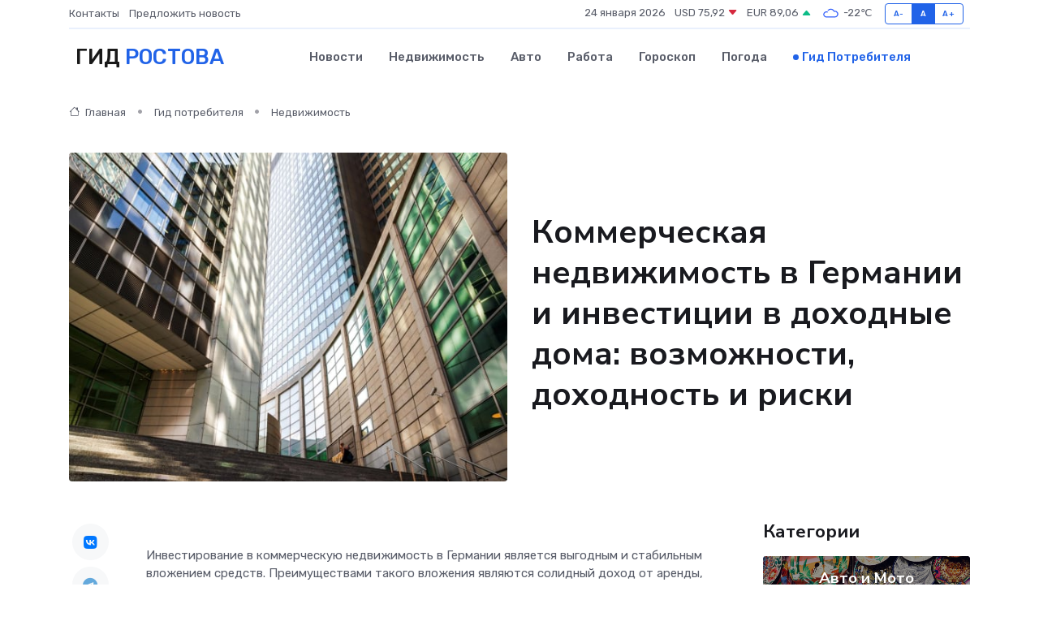

--- FILE ---
content_type: text/html; charset=UTF-8
request_url: https://rostov-gid.ru/poleznoe/kommercheskaja-nedvizhimost-v-germanii.htm
body_size: 11717
content:
<!DOCTYPE html>
<html lang="ru">
<head>
	<meta charset="utf-8">
	<meta name="csrf-token" content="5nDy2RfrSA1sKtG5qZvbhPvMIzyBi2HtWTqVYExE">
    <meta http-equiv="X-UA-Compatible" content="IE=edge">
    <meta name="viewport" content="width=device-width, initial-scale=1">
    <title>Коммерческая недвижимость в Германии и инвестиции в доходные дома: возможности, доходность и риски</title>
    <meta name="description" property="description" content="Гид потребителя в Ростове. Коммерческая недвижимость в Германии и инвестиции в доходные дома: возможности, доходность и риски">
    
    <meta property="fb:pages" content="105958871990207" />
    <link rel="shortcut icon" type="image/x-icon" href="https://rostov-gid.ru/favicon.svg">
    <link rel="canonical" href="https://rostov-gid.ru/poleznoe/kommercheskaja-nedvizhimost-v-germanii.htm">
    <link rel="preconnect" href="https://fonts.gstatic.com">
    <link rel="dns-prefetch" href="https://fonts.googleapis.com">
    <link rel="dns-prefetch" href="https://pagead2.googlesyndication.com">
    <link rel="dns-prefetch" href="https://res.cloudinary.com">
    <link href="https://fonts.googleapis.com/css2?family=Nunito+Sans:wght@400;700&family=Rubik:wght@400;500;700&display=swap" rel="stylesheet">
    <link rel="stylesheet" type="text/css" href="https://rostov-gid.ru/assets/font-awesome/css/all.min.css">
    <link rel="stylesheet" type="text/css" href="https://rostov-gid.ru/assets/bootstrap-icons/bootstrap-icons.css">
    <link rel="stylesheet" type="text/css" href="https://rostov-gid.ru/assets/tiny-slider/tiny-slider.css">
    <link rel="stylesheet" type="text/css" href="https://rostov-gid.ru/assets/glightbox/css/glightbox.min.css">
    <link rel="stylesheet" type="text/css" href="https://rostov-gid.ru/assets/plyr/plyr.css">
    <link id="style-switch" rel="stylesheet" type="text/css" href="https://rostov-gid.ru/assets/css/style.css">
    <link rel="stylesheet" type="text/css" href="https://rostov-gid.ru/assets/css/style2.css">

    <meta name="twitter:card" content="summary">
    <meta name="twitter:site" content="@mysite">
    <meta name="twitter:title" content="Коммерческая недвижимость в Германии и инвестиции в доходные дома: возможности, доходность и риски">
    <meta name="twitter:description" content="Гид потребителя в Ростове. Коммерческая недвижимость в Германии и инвестиции в доходные дома: возможности, доходность и риски">
    <meta name="twitter:creator" content="@mysite">
    <meta name="twitter:image:src" content="https://rostov-gid.ru/images/logo.gif">
    <meta name="twitter:domain" content="rostov-gid.ru">
    <meta name="twitter:card" content="summary_large_image" /><meta name="twitter:image" content="https://rostov-gid.ru/images/logo.gif">

    <meta property="og:url" content="http://rostov-gid.ru/poleznoe/kommercheskaja-nedvizhimost-v-germanii.htm">
    <meta property="og:title" content="Коммерческая недвижимость в Германии и инвестиции в доходные дома: возможности, доходность и риски">
    <meta property="og:description" content="Гид потребителя в Ростове. Коммерческая недвижимость в Германии и инвестиции в доходные дома: возможности, доходность и риски">
    <meta property="og:type" content="website">
    <meta property="og:image" content="https://rostov-gid.ru/images/logo.gif">
    <meta property="og:locale" content="ru_RU">
    <meta property="og:site_name" content="Гид Ростова">
    

    <link rel="image_src" href="https://rostov-gid.ru/images/logo.gif" />

    <link rel="alternate" type="application/rss+xml" href="https://rostov-gid.ru/feed" title="Ростов: гид, новости, афиша">
        <script async src="https://pagead2.googlesyndication.com/pagead/js/adsbygoogle.js"></script>
    <script>
        (adsbygoogle = window.adsbygoogle || []).push({
            google_ad_client: "ca-pub-0899253526956684",
            enable_page_level_ads: true
        });
    </script>
        
    
    
    
    <script>if (window.top !== window.self) window.top.location.replace(window.self.location.href);</script>
    <script>if(self != top) { top.location=document.location;}</script>

<!-- Google tag (gtag.js) -->
<script async src="https://www.googletagmanager.com/gtag/js?id=G-71VQP5FD0J"></script>
<script>
  window.dataLayer = window.dataLayer || [];
  function gtag(){dataLayer.push(arguments);}
  gtag('js', new Date());

  gtag('config', 'G-71VQP5FD0J');
</script>
</head>
<body>
<script type="text/javascript" > (function(m,e,t,r,i,k,a){m[i]=m[i]||function(){(m[i].a=m[i].a||[]).push(arguments)}; m[i].l=1*new Date();k=e.createElement(t),a=e.getElementsByTagName(t)[0],k.async=1,k.src=r,a.parentNode.insertBefore(k,a)}) (window, document, "script", "https://mc.yandex.ru/metrika/tag.js", "ym"); ym(54007948, "init", {}); ym(86840228, "init", { clickmap:true, trackLinks:true, accurateTrackBounce:true, webvisor:true });</script> <noscript><div><img src="https://mc.yandex.ru/watch/54007948" style="position:absolute; left:-9999px;" alt="" /><img src="https://mc.yandex.ru/watch/86840228" style="position:absolute; left:-9999px;" alt="" /></div></noscript>
<script type="text/javascript">
    new Image().src = "//counter.yadro.ru/hit?r"+escape(document.referrer)+((typeof(screen)=="undefined")?"":";s"+screen.width+"*"+screen.height+"*"+(screen.colorDepth?screen.colorDepth:screen.pixelDepth))+";u"+escape(document.URL)+";h"+escape(document.title.substring(0,150))+";"+Math.random();
</script>
<!-- Rating@Mail.ru counter -->
<script type="text/javascript">
var _tmr = window._tmr || (window._tmr = []);
_tmr.push({id: "3138453", type: "pageView", start: (new Date()).getTime()});
(function (d, w, id) {
  if (d.getElementById(id)) return;
  var ts = d.createElement("script"); ts.type = "text/javascript"; ts.async = true; ts.id = id;
  ts.src = "https://top-fwz1.mail.ru/js/code.js";
  var f = function () {var s = d.getElementsByTagName("script")[0]; s.parentNode.insertBefore(ts, s);};
  if (w.opera == "[object Opera]") { d.addEventListener("DOMContentLoaded", f, false); } else { f(); }
})(document, window, "topmailru-code");
</script><noscript><div>
<img src="https://top-fwz1.mail.ru/counter?id=3138453;js=na" style="border:0;position:absolute;left:-9999px;" alt="Top.Mail.Ru" />
</div></noscript>
<!-- //Rating@Mail.ru counter -->

<header class="navbar-light navbar-sticky header-static">
    <div class="navbar-top d-none d-lg-block small">
        <div class="container">
            <div class="d-md-flex justify-content-between align-items-center my-1">
                <!-- Top bar left -->
                <ul class="nav">
                    <li class="nav-item">
                        <a class="nav-link ps-0" href="https://rostov-gid.ru/contacts">Контакты</a>
                    </li>
                    <li class="nav-item">
                        <a class="nav-link ps-0" href="https://rostov-gid.ru/sendnews">Предложить новость</a>
                    </li>
                    
                </ul>
                <!-- Top bar right -->
                <div class="d-flex align-items-center">
                    
                    <ul class="list-inline mb-0 text-center text-sm-end me-3">
						<li class="list-inline-item">
							<span>24 января 2026</span>
						</li>
                        <li class="list-inline-item">
                            <a class="nav-link px-0" href="https://rostov-gid.ru/currency">
                                <span>USD 75,92 <i class="bi bi-caret-down-fill text-danger"></i></span>
                            </a>
						</li>
                        <li class="list-inline-item">
                            <a class="nav-link px-0" href="https://rostov-gid.ru/currency">
                                <span>EUR 89,06 <i class="bi bi-caret-up-fill text-success"></i></span>
                            </a>
						</li>
						<li class="list-inline-item">
                            <a class="nav-link px-0" href="https://rostov-gid.ru/pogoda">
                                <svg xmlns="http://www.w3.org/2000/svg" width="25" height="25" viewBox="0 0 30 30"><path fill="#315EFB" fill-rule="evenodd" d="M25.036 13.066a4.948 4.948 0 0 1 0 5.868A4.99 4.99 0 0 1 20.99 21H8.507a4.49 4.49 0 0 1-3.64-1.86 4.458 4.458 0 0 1 0-5.281A4.491 4.491 0 0 1 8.506 12c.686 0 1.37.159 1.996.473a.5.5 0 0 1 .16.766l-.33.399a.502.502 0 0 1-.598.132 2.976 2.976 0 0 0-3.346.608 3.007 3.007 0 0 0 .334 4.532c.527.396 1.177.59 1.836.59H20.94a3.54 3.54 0 0 0 2.163-.711 3.497 3.497 0 0 0 1.358-3.206 3.45 3.45 0 0 0-.706-1.727A3.486 3.486 0 0 0 20.99 12.5c-.07 0-.138.016-.208.02-.328.02-.645.085-.947.192a.496.496 0 0 1-.63-.287 4.637 4.637 0 0 0-.445-.874 4.495 4.495 0 0 0-.584-.733A4.461 4.461 0 0 0 14.998 9.5a4.46 4.46 0 0 0-3.177 1.318 2.326 2.326 0 0 0-.135.147.5.5 0 0 1-.592.131 5.78 5.78 0 0 0-.453-.19.5.5 0 0 1-.21-.79A5.97 5.97 0 0 1 14.998 8a5.97 5.97 0 0 1 4.237 1.757c.398.399.704.85.966 1.319.262-.042.525-.076.79-.076a4.99 4.99 0 0 1 4.045 2.066zM0 0v30V0zm30 0v30V0z"></path></svg>
                                <span>-22&#8451;</span>
                            </a>
						</li>
					</ul>

                    <!-- Font size accessibility START -->
                    <div class="btn-group me-2" role="group" aria-label="font size changer">
                        <input type="radio" class="btn-check" name="fntradio" id="font-sm">
                        <label class="btn btn-xs btn-outline-primary mb-0" for="font-sm">A-</label>

                        <input type="radio" class="btn-check" name="fntradio" id="font-default" checked>
                        <label class="btn btn-xs btn-outline-primary mb-0" for="font-default">A</label>

                        <input type="radio" class="btn-check" name="fntradio" id="font-lg">
                        <label class="btn btn-xs btn-outline-primary mb-0" for="font-lg">A+</label>
                    </div>

                    
                </div>
            </div>
            <!-- Divider -->
            <div class="border-bottom border-2 border-primary opacity-1"></div>
        </div>
    </div>

    <!-- Logo Nav START -->
    <nav class="navbar navbar-expand-lg">
        <div class="container">
            <!-- Logo START -->
            <a class="navbar-brand" href="https://rostov-gid.ru" style="text-align: end;">
                
                			<span class="ms-2 fs-3 text-uppercase fw-normal">Гид <span style="color: #2163e8;">Ростова</span></span>
                            </a>
            <!-- Logo END -->

            <!-- Responsive navbar toggler -->
            <button class="navbar-toggler ms-auto" type="button" data-bs-toggle="collapse"
                data-bs-target="#navbarCollapse" aria-controls="navbarCollapse" aria-expanded="false"
                aria-label="Toggle navigation">
                <span class="text-body h6 d-none d-sm-inline-block">Menu</span>
                <span class="navbar-toggler-icon"></span>
            </button>

            <!-- Main navbar START -->
            <div class="collapse navbar-collapse" id="navbarCollapse">
                <ul class="navbar-nav navbar-nav-scroll mx-auto">
                                        <li class="nav-item"> <a class="nav-link" href="https://rostov-gid.ru/news">Новости</a></li>
                                        <li class="nav-item"> <a class="nav-link" href="https://rostov-gid.ru/realty">Недвижимость</a></li>
                                        <li class="nav-item"> <a class="nav-link" href="https://rostov-gid.ru/auto">Авто</a></li>
                                        <li class="nav-item"> <a class="nav-link" href="https://rostov-gid.ru/job">Работа</a></li>
                                        <li class="nav-item"> <a class="nav-link" href="https://rostov-gid.ru/horoscope">Гороскоп</a></li>
                                        <li class="nav-item"> <a class="nav-link" href="https://rostov-gid.ru/pogoda">Погода</a></li>
                                        <li class="nav-item"> <a class="nav-link active" href="https://rostov-gid.ru/poleznoe">Гид потребителя</a></li>
                                    </ul>
            </div>
            <!-- Main navbar END -->

            
        </div>
    </nav>
    <!-- Logo Nav END -->
</header>
    <main>
        <!-- =======================
                Main content START -->
        <section class="pt-3 pb-lg-5">
            <div class="container" data-sticky-container>
                <div class="row">
                    <!-- Main Post START -->
                    <div class="col-lg-9">
                        <!-- Categorie Detail START -->
                        <div class="mb-4">
                            <nav aria-label="breadcrumb" itemscope itemtype="http://schema.org/BreadcrumbList">
                                <ol class="breadcrumb breadcrumb-dots">
                                    <li class="breadcrumb-item" itemprop="itemListElement" itemscope itemtype="http://schema.org/ListItem"><a href="https://rostov-gid.ru" title="Главная" itemprop="item"><i class="bi bi-house me-1"></i>
                                        <span itemprop="name">Главная</span></a><meta itemprop="position" content="1" />
                                    </li>
                                    <li class="breadcrumb-item" itemprop="itemListElement" itemscope itemtype="http://schema.org/ListItem"><a href="https://rostov-gid.ru/poleznoe" title="Гид потребителя" itemprop="item"> <span itemprop="name">Гид потребителя</span></a><meta itemprop="position" content="2" />
                                    </li>
                                    <li class="breadcrumb-item" itemprop="itemListElement" itemscope itemtype="http://schema.org/ListItem"><a
                                            href="https://rostov-gid.ru/poleznoe/categories/nedvizhimost.htm" title="Недвижимость" itemprop="item"><span itemprop="name">Недвижимость</span></a><meta itemprop="position" content="3" />
                                    </li>
                                </ol>
                            </nav>
                        </div>
                    </div>
                </div>
                <div class="row align-items-center">
                    <!-- Image -->
                    <div class="col-md-6 position-relative">
                                                <img class="rounded" src="https://res.cloudinary.com/cherepovetssu/image/upload/c_fill,w_600,h_450,q_auto/yu1joyrf7bvcjaeaqizz" alt="Коммерческая недвижимость в Германии и инвестиции в доходные дома: возможности, доходность и риски">
                                            </div>
                    <!-- Content -->
                    <div class="col-md-6 mt-4 mt-md-0">
                        
                        <h1 class="display-6">Коммерческая недвижимость в Германии и инвестиции в доходные дома: возможности, доходность и риски</h1>
                    </div>
                </div>
            </div>
        </section>
        <!-- =======================
        Main START -->
        <section class="pt-0">
            <div class="container position-relative" data-sticky-container>
                <div class="row">
                    <!-- Left sidebar START -->
                    <div class="col-md-1">
                        <div class="text-start text-lg-center mb-5" data-sticky data-margin-top="80" data-sticky-for="767">
                            <style>
                                .fa-vk::before {
                                    color: #07f;
                                }
                                .fa-telegram::before {
                                    color: #64a9dc;
                                }
                                .fa-facebook-square::before {
                                    color: #3b5998;
                                }
                                .fa-odnoklassniki-square::before {
                                    color: #eb722e;
                                }
                                .fa-twitter-square::before {
                                    color: #00aced;
                                }
                                .fa-whatsapp::before {
                                    color: #65bc54;
                                }
                                .fa-viber::before {
                                    color: #7b519d;
                                }
                                .fa-moimir svg {
                                    background-color: #168de2;
                                    height: 18px;
                                    width: 18px;
                                    background-size: 18px 18px;
                                    border-radius: 4px;
                                    margin-bottom: 2px;
                                }
                            </style>
                            <ul class="nav text-white-force">
                                <li class="nav-item">
                                    <a class="nav-link icon-md rounded-circle m-1 p-0 fs-5 bg-light" href="https://vk.com/share.php?url=https://rostov-gid.ru/poleznoe/kommercheskaja-nedvizhimost-v-germanii.htm&title=Коммерческая недвижимость в Германии и инвестиции в доходные дома: возможности, доходность и риски&utm_source=share" rel="nofollow" target="_blank">
                                        <i class="fab fa-vk align-middle text-body"></i>
                                    </a>
                                </li>
                                <li class="nav-item">
                                    <a class="nav-link icon-md rounded-circle m-1 p-0 fs-5 bg-light" href="https://t.me/share/url?url=https://rostov-gid.ru/poleznoe/kommercheskaja-nedvizhimost-v-germanii.htm&text=Коммерческая недвижимость в Германии и инвестиции в доходные дома: возможности, доходность и риски&utm_source=share" rel="nofollow" target="_blank">
                                        <i class="fab fa-telegram align-middle text-body"></i>
                                    </a>
                                </li>
                                <li class="nav-item">
                                    <a class="nav-link icon-md rounded-circle m-1 p-0 fs-5 bg-light" href="https://connect.ok.ru/offer?url=https://rostov-gid.ru/poleznoe/kommercheskaja-nedvizhimost-v-germanii.htm&title=Коммерческая недвижимость в Германии и инвестиции в доходные дома: возможности, доходность и риски&utm_source=share" rel="nofollow" target="_blank">
                                        <i class="fab fa-odnoklassniki-square align-middle text-body"></i>
                                    </a>
                                </li>
                                <li class="nav-item">
                                    <a class="nav-link icon-md rounded-circle m-1 p-0 fs-5 bg-light" href="https://www.facebook.com/sharer.php?src=sp&u=https://rostov-gid.ru/poleznoe/kommercheskaja-nedvizhimost-v-germanii.htm&title=Коммерческая недвижимость в Германии и инвестиции в доходные дома: возможности, доходность и риски&utm_source=share" rel="nofollow" target="_blank">
                                        <i class="fab fa-facebook-square align-middle text-body"></i>
                                    </a>
                                </li>
                                <li class="nav-item">
                                    <a class="nav-link icon-md rounded-circle m-1 p-0 fs-5 bg-light" href="https://twitter.com/intent/tweet?text=Коммерческая недвижимость в Германии и инвестиции в доходные дома: возможности, доходность и риски&url=https://rostov-gid.ru/poleznoe/kommercheskaja-nedvizhimost-v-germanii.htm&utm_source=share" rel="nofollow" target="_blank">
                                        <i class="fab fa-twitter-square align-middle text-body"></i>
                                    </a>
                                </li>
                                <li class="nav-item">
                                    <a class="nav-link icon-md rounded-circle m-1 p-0 fs-5 bg-light" href="https://api.whatsapp.com/send?text=Коммерческая недвижимость в Германии и инвестиции в доходные дома: возможности, доходность и риски https://rostov-gid.ru/poleznoe/kommercheskaja-nedvizhimost-v-germanii.htm&utm_source=share" rel="nofollow" target="_blank">
                                        <i class="fab fa-whatsapp align-middle text-body"></i>
                                    </a>
                                </li>
                                <li class="nav-item">
                                    <a class="nav-link icon-md rounded-circle m-1 p-0 fs-5 bg-light" href="viber://forward?text=Коммерческая недвижимость в Германии и инвестиции в доходные дома: возможности, доходность и риски https://rostov-gid.ru/poleznoe/kommercheskaja-nedvizhimost-v-germanii.htm&utm_source=share" rel="nofollow" target="_blank">
                                        <i class="fab fa-viber align-middle text-body"></i>
                                    </a>
                                </li>
                                <li class="nav-item">
                                    <a class="nav-link icon-md rounded-circle m-1 p-0 fs-5 bg-light" href="https://connect.mail.ru/share?url=https://rostov-gid.ru/poleznoe/kommercheskaja-nedvizhimost-v-germanii.htm&title=Коммерческая недвижимость в Германии и инвестиции в доходные дома: возможности, доходность и риски&utm_source=share" rel="nofollow" target="_blank">
                                        <i class="fab fa-moimir align-middle text-body"><svg viewBox='0 0 24 24' xmlns='http://www.w3.org/2000/svg'><path d='M8.889 9.667a1.333 1.333 0 100-2.667 1.333 1.333 0 000 2.667zm6.222 0a1.333 1.333 0 100-2.667 1.333 1.333 0 000 2.667zm4.77 6.108l-1.802-3.028a.879.879 0 00-1.188-.307.843.843 0 00-.313 1.166l.214.36a6.71 6.71 0 01-4.795 1.996 6.711 6.711 0 01-4.792-1.992l.217-.364a.844.844 0 00-.313-1.166.878.878 0 00-1.189.307l-1.8 3.028a.844.844 0 00.312 1.166.88.88 0 001.189-.307l.683-1.147a8.466 8.466 0 005.694 2.18 8.463 8.463 0 005.698-2.184l.685 1.151a.873.873 0 001.189.307.844.844 0 00.312-1.166z' fill='#FFF' fill-rule='evenodd'/></svg></i>
                                    </a>
                                </li>
                            </ul>
                        </div>
                    </div>
                    <!-- Left sidebar END -->

                    <!-- Main Content START -->
                    <div class="col-md-10 col-lg-8 mb-5">
                        <div class="mb-4">
                                                    </div>
                        <div itemscope itemtype="http://schema.org/Article">
                            <meta itemprop="headline" content="Коммерческая недвижимость в Германии и инвестиции в доходные дома: возможности, доходность и риски">
                            <meta itemprop="identifier" content="https://rostov-gid.ru/869">
                            <span itemprop="articleBody"><p>Инвестирование в коммерческую недвижимость в Германии является выгодным и стабильным вложением средств. Преимуществами такого вложения являются солидный доход от аренды, разнообразие объектов в популярных регионах, доступные цены и прозрачность сделок.</p>

<p>Если вы ищете возможности для открытия бизнеса в Германии, то приобретение небольшого отеля по доступной цене может быть оптимальным решением. Кроме того, покупка доходного дома является одним из наиболее выгодных вариантов вложения средств на рынке коммерческой недвижимости.</p>

<p>Для крупных инвестиций рекомендуется обратить внимание на бизнес-парки. Они позволяют получить высокий доход от сдачи в аренду помещений.</p>

<p>Но необходимо помнить о налогах при получении недвижимости в собственность. Поэтому, чтобы грамотно оформить сделку и своевременно уплатить все необходимые налоги, рекомендуется обратиться за помощью к профессионалам.</p>

<p>Dem Group предоставляет комплексные услуги по купле-продаже недвижимости в Германии на наиболее выгодных условиях. В их ассортименте представлены все виды недвижимости, проводится индивидуальный поиск объектов, осуществляется профессиональное сопровождение и предоставляются гарантии юридической чистоты сделок. Кроме того, Dem Group предлагает эксклюзивные предложения от собственников жилья и имеет офисы в России и в Германии.</p>

<p>В условиях мирового экономического спада недвижимость в Германии остается наиболее привлекательным инвестиционным решением. Стабильная экономика и лояльность немецких банков к заемщикам из других стран делают покупку коммерческой недвижимости в Германии выгодным и надежным вложением средств.</p>
<p>Интерес к коммерческой недвижимости Германии продолжает расти, по данным международной консалтинговой компании CBRE. В первом полугодии 2014 года инвестиции в европейскую коммерческую недвижимость были в большей степени обусловлены Францией и Германией. За этот период ФРГ привлекла около 17 миллиардов евро. Общая сумма инвестиций перевалила за предыдущие показатели за счет активности инвесторов в США, Великобритании и Франции.</p>
<p>Инвестирование в недвижимость с целью сдачи в аренду считается наиболее выгодным и перспективным выбором на рынке Германии. По мнению экспертов, затраты на покупку торговых центров в 2014 году намного ниже, чем в 2009-2011 годах (около €4,5 млрд), а составляют всего лишь немного более €1,6 млрд. Однако спад не вызван снижением спроса, а нехваткой предложений.</p>

<p>За последние 5 лет в Германии сменили хозяев примерно 90 торговых центров, что составляет четверть всех подобных объектов в стране. Так как большинство инвесторов рассматривает объекты по долгосрочным планам, то снятые с продажи на длительное время торговые центры были недоступны для приобретения. Как следствие, спрос на коммерческую недвижимость остается высоким в Германии.</p>
<h2>Коммерческая недвижимость Германии: преимущества и возможности приобретения</h2>

<p>Германия имеет высокий уровень экономического развития и привлекательную коммерческую недвижимость, которая будет выгодной инвестицией для иностранцев. По сравнению с другими странами, в Германии правовая база предоставляет возможность её без ограничений приобретать. Кроме того, инвесторам гарантирована стабильная прибыль от инвестиций в коммерческую недвижимость.</p>

<p>Доходность предлагаемой недвижимости гарантирована и может колебаться от 4 до 15% ежегодно в зависимости от инвестируемых средств. Например, приобретение помещения супермаркета может принести инвестору около 10% годовой прибыли.</p>

<p>Однако следует оценивать риски, поскольку не все предложения доступны публично. Информация о хороших объектах гораздо чаще распространяется в узком кругу специалистов и заинтересованных лиц. Поэтому не стоит пренебрегать специалистическими знаниями и получить профессиональную консультацию.</p>

<p>Наиболее привлекательными вариантами для инвестиций в коммерческую недвижимость являются объекты, расположенные в Западной Германии, а коммерческая недвижимость на Востоке Германии может быть приобретена по более низкой цене.</p>

<p>Стоимость объектов может оказаться весьма разнообразной. Стоимость может колебаться от небольшого магазинчика в Берлине площадью 76 кв. м, который можно приобрести за 185 000 евро, до многомиллионных инвестиций в крупные офисные центры. Важными факторами, влияющими на цену коммерческого объекта, являются его финансовые показатели, арендный срок и уровень прибыли. Также следует помнить о множестве возможных рисков при покупке коммерческой недвижимости, включая возможность её "принудительной" продажи инициированной банком, заинтересованным в своевременном погашении кредита.</p>
<p>Доходные дома в Германии: где искать выгодное местоположение</p>

<p>Для того, чтобы помещение приносило стабильный доход, необходимо тщательно выбирать его местоположение. Районы с крупными компаниями, учебными заведениями и развитой социальной и транспортной инфраструктурой гарантируют высокую заполняемость доходного дома на 90-100%. В случае, если вы приобретаете доходный дом, где уже более 50% квартир сдано в долгосрочную аренду, это гарантирует стабильный доход с первого месяца владения и более быструю окупаемость вложенных средств.</p>
<p>Статья о возможностях и выгодах покупки недвижимости в Германии предлагает немногочисленным читателям, рассматривающим идею инвестирования в иностранную собственность, преимущества германского рынка, а также связанные с ним риски и особенности приобретения и владения.</p>

<p>Более 57% населения Германии проживают в арендованном жилье. В крупных городах этот процент еще выше - от 60 до 75%, а даже в Берлине он достигает 84%. Кроме того, Германия занимает первое место в мире по объему инвестирования в жилую недвижимость, что делает эту страну привлекательным местом для инвесторов.</p>

<p>При покупке доходных домов покупателям доступны выгодные условия кредитования, в том числе размер кредита в размере от 50 до 60% с фиксированной ставкой на 10 лет от 3.5%, а также срок кредитования в размере 20-25 лет. Каждый собственник имеет право сдавать жилье в наем, и это распространяется и на иностранцев.</p>

<p>Доходность жилой недвижимости в Германии зависит от цены ее покупки и условий для арендаторов. В среднем, доходность может составлять от 5 до 15% годовых. Цена аренды варьируется от 4.5 до 12 евро за 1 кв.м, и существенно зависит от города. Также стоит учитывать коммунальные расходы, которые не включены в стоимость аренды.</p>

<p>Приобретение недвижимости может сопряжено с риском, так как необходимо оценить состояние технических конструкций дома, чтобы избежать дополнительных вложений в капитальный ремонт. Разумным решением будет принимать личное участие в выборе арендаторов, чтобы избежать проблемных клиентов.</p>

<p>Покупка высокодоходного дома не обязательно означает его высокую ликвидность. Немецкие банки не выдают иностранцам ипотеку на покупку недвижимости стоимостью менее 100 000 евро. Тем не менее, наибольшим спросом у арендаторов пользуются дома в Западной Германии и Берлине.</p>

<p>Владение недвижимостью в Германии допускает совершение сделки напрямую с продавцом, но обычно все пользуются услугами риелторов. Приобретение недвижимости не является основанием для получения вида на жительство в Германии, но может стать дополнительным плюсом в решении этого вопроса.</p>

<p>Цены на квартиры в Германии стартуют с 20 000 евро. Вы можете купить одну или несколько квартир в кондоминиуме либо приобрести дом полностью. Цена 5-квартирного дома в земле Северный Рейн Вестфалия составит от 200 000 евро. Как правило, процедура перехода собственности занимает 2-3 месяца.</p>
<p>Как выбрать риелторское агентство?</p>

<p>
Если вы ищете компанию, которая специализируется на продаже немецких доходных домов или коммерческой недвижимости, то стоит обратить внимание на агентства, зарегистрированные в России и Германии. Они имеют опыт работы на российском недвижимостном рынке и детально знакомы с законодательством обеих стран. Компании с офисами в России и Германии могут обеспечить полный контроль над процессом совершения недвижимостной сделки. Одной из ведущих риелторских компаний является DEM GROUP GmbH, которая располагает головным офисом в Дюссельдорфе. Компания занимается продажей различных типов немецкой недвижимости с особой экспертизой в области жилой и коммерческой недвижимости в Германии. Кроме того, DEM GROUP GmbH имеет представительства в России и Казахстане. Компания также получила сертификат ISO 9001, показывающий соответствие системы менеджмента качества международному стандарту.
</p>

<p>Фото: freepik.com</p></span>
                        </div>
                        <!-- Comments START -->
                        <div class="mt-5">
                            <h3>Комментарии (0)</h3>
                        </div>
                        <!-- Comments END -->
                        <!-- Reply START -->
                        <div>
                            <h3>Добавить комментарий</h3>
                            <small>Ваш email не публикуется. Обязательные поля отмечены *</small>
                            <form class="row g-3 mt-2">
                                <div class="col-md-6">
                                    <label class="form-label">Имя *</label>
                                    <input type="text" class="form-control" aria-label="First name">
                                </div>
                                <div class="col-md-6">
                                    <label class="form-label">Email *</label>
                                    <input type="email" class="form-control">
                                </div>
                                <div class="col-12">
                                    <label class="form-label">Текст комментария *</label>
                                    <textarea class="form-control" rows="3"></textarea>
                                </div>
                                <div class="col-12">
                                    <button type="submit" class="btn btn-primary">Оставить комментарий</button>
                                </div>
                            </form>
                        </div>
                        <!-- Reply END -->
                    </div>
                    <!-- Main Content END -->
                    <!-- Right sidebar START -->
                    <div class="col-lg-3 d-none d-lg-block">
                        <div data-sticky data-margin-top="80" data-sticky-for="991">
                            <!-- Categories -->
                            <div>
                                <h4 class="mb-3">Категории</h4>
                                                                    <!-- Category item -->
                                    <div class="text-center mb-3 card-bg-scale position-relative overflow-hidden rounded"
                                        style="background-image:url(https://rostov-gid.ru/assets/images/blog/4by3/04.jpg); background-position: center left; background-size: cover;">
                                        <div class="bg-dark-overlay-4 p-3">
                                            <a href="https://rostov-gid.ru/poleznoe/categories/avto-i-moto.htm"
                                                class="stretched-link btn-link fw-bold text-white h5">Авто и Мото</a>
                                        </div>
                                    </div>
                                                                    <!-- Category item -->
                                    <div class="text-center mb-3 card-bg-scale position-relative overflow-hidden rounded"
                                        style="background-image:url(https://rostov-gid.ru/assets/images/blog/4by3/03.jpg); background-position: center left; background-size: cover;">
                                        <div class="bg-dark-overlay-4 p-3">
                                            <a href="https://rostov-gid.ru/poleznoe/categories/delovoi-mir.htm"
                                                class="stretched-link btn-link fw-bold text-white h5">Деловой мир</a>
                                        </div>
                                    </div>
                                                                    <!-- Category item -->
                                    <div class="text-center mb-3 card-bg-scale position-relative overflow-hidden rounded"
                                        style="background-image:url(https://rostov-gid.ru/assets/images/blog/4by3/06.jpg); background-position: center left; background-size: cover;">
                                        <div class="bg-dark-overlay-4 p-3">
                                            <a href="https://rostov-gid.ru/poleznoe/categories/dom-i-semja.htm"
                                                class="stretched-link btn-link fw-bold text-white h5">Дом и семья</a>
                                        </div>
                                    </div>
                                                                    <!-- Category item -->
                                    <div class="text-center mb-3 card-bg-scale position-relative overflow-hidden rounded"
                                        style="background-image:url(https://rostov-gid.ru/assets/images/blog/4by3/08.jpg); background-position: center left; background-size: cover;">
                                        <div class="bg-dark-overlay-4 p-3">
                                            <a href="https://rostov-gid.ru/poleznoe/categories/zakonodatelstvo-i-pravo.htm"
                                                class="stretched-link btn-link fw-bold text-white h5">Законодательство и право</a>
                                        </div>
                                    </div>
                                                                    <!-- Category item -->
                                    <div class="text-center mb-3 card-bg-scale position-relative overflow-hidden rounded"
                                        style="background-image:url(https://rostov-gid.ru/assets/images/blog/4by3/03.jpg); background-position: center left; background-size: cover;">
                                        <div class="bg-dark-overlay-4 p-3">
                                            <a href="https://rostov-gid.ru/poleznoe/categories/lichnye-dengi.htm"
                                                class="stretched-link btn-link fw-bold text-white h5">Личные деньги</a>
                                        </div>
                                    </div>
                                                                    <!-- Category item -->
                                    <div class="text-center mb-3 card-bg-scale position-relative overflow-hidden rounded"
                                        style="background-image:url(https://rostov-gid.ru/assets/images/blog/4by3/07.jpg); background-position: center left; background-size: cover;">
                                        <div class="bg-dark-overlay-4 p-3">
                                            <a href="https://rostov-gid.ru/poleznoe/categories/meditsina-i-zdorove.htm"
                                                class="stretched-link btn-link fw-bold text-white h5">Медицина и здоровье</a>
                                        </div>
                                    </div>
                                                                    <!-- Category item -->
                                    <div class="text-center mb-3 card-bg-scale position-relative overflow-hidden rounded"
                                        style="background-image:url(https://rostov-gid.ru/assets/images/blog/4by3/06.jpg); background-position: center left; background-size: cover;">
                                        <div class="bg-dark-overlay-4 p-3">
                                            <a href="https://rostov-gid.ru/poleznoe/categories/moda-i-stil.htm"
                                                class="stretched-link btn-link fw-bold text-white h5">Мода и стиль</a>
                                        </div>
                                    </div>
                                                                    <!-- Category item -->
                                    <div class="text-center mb-3 card-bg-scale position-relative overflow-hidden rounded"
                                        style="background-image:url(https://rostov-gid.ru/assets/images/blog/4by3/08.jpg); background-position: center left; background-size: cover;">
                                        <div class="bg-dark-overlay-4 p-3">
                                            <a href="https://rostov-gid.ru/poleznoe/categories/nedvizhimost.htm"
                                                class="stretched-link btn-link fw-bold text-white h5">Недвижимость</a>
                                        </div>
                                    </div>
                                                                    <!-- Category item -->
                                    <div class="text-center mb-3 card-bg-scale position-relative overflow-hidden rounded"
                                        style="background-image:url(https://rostov-gid.ru/assets/images/blog/4by3/09.jpg); background-position: center left; background-size: cover;">
                                        <div class="bg-dark-overlay-4 p-3">
                                            <a href="https://rostov-gid.ru/poleznoe/categories/novye-tekhnologii.htm"
                                                class="stretched-link btn-link fw-bold text-white h5">Новые технологии</a>
                                        </div>
                                    </div>
                                                                    <!-- Category item -->
                                    <div class="text-center mb-3 card-bg-scale position-relative overflow-hidden rounded"
                                        style="background-image:url(https://rostov-gid.ru/assets/images/blog/4by3/05.jpg); background-position: center left; background-size: cover;">
                                        <div class="bg-dark-overlay-4 p-3">
                                            <a href="https://rostov-gid.ru/poleznoe/categories/obrazovanie.htm"
                                                class="stretched-link btn-link fw-bold text-white h5">Образование</a>
                                        </div>
                                    </div>
                                                                    <!-- Category item -->
                                    <div class="text-center mb-3 card-bg-scale position-relative overflow-hidden rounded"
                                        style="background-image:url(https://rostov-gid.ru/assets/images/blog/4by3/09.jpg); background-position: center left; background-size: cover;">
                                        <div class="bg-dark-overlay-4 p-3">
                                            <a href="https://rostov-gid.ru/poleznoe/categories/prazdniki-i-meroprijatija.htm"
                                                class="stretched-link btn-link fw-bold text-white h5">Праздники и мероприятия</a>
                                        </div>
                                    </div>
                                                                    <!-- Category item -->
                                    <div class="text-center mb-3 card-bg-scale position-relative overflow-hidden rounded"
                                        style="background-image:url(https://rostov-gid.ru/assets/images/blog/4by3/01.jpg); background-position: center left; background-size: cover;">
                                        <div class="bg-dark-overlay-4 p-3">
                                            <a href="https://rostov-gid.ru/poleznoe/categories/promyshlennost-i-proizvodstvo.htm"
                                                class="stretched-link btn-link fw-bold text-white h5">Промышленность и производство</a>
                                        </div>
                                    </div>
                                                                    <!-- Category item -->
                                    <div class="text-center mb-3 card-bg-scale position-relative overflow-hidden rounded"
                                        style="background-image:url(https://rostov-gid.ru/assets/images/blog/4by3/05.jpg); background-position: center left; background-size: cover;">
                                        <div class="bg-dark-overlay-4 p-3">
                                            <a href="https://rostov-gid.ru/poleznoe/categories/puteshestvija-i-turizm.htm"
                                                class="stretched-link btn-link fw-bold text-white h5">Путешествия и туризм</a>
                                        </div>
                                    </div>
                                                                    <!-- Category item -->
                                    <div class="text-center mb-3 card-bg-scale position-relative overflow-hidden rounded"
                                        style="background-image:url(https://rostov-gid.ru/assets/images/blog/4by3/05.jpg); background-position: center left; background-size: cover;">
                                        <div class="bg-dark-overlay-4 p-3">
                                            <a href="https://rostov-gid.ru/poleznoe/categories/razvlechenija-i-otdykh.htm"
                                                class="stretched-link btn-link fw-bold text-white h5">Развлечения и отдых</a>
                                        </div>
                                    </div>
                                                                    <!-- Category item -->
                                    <div class="text-center mb-3 card-bg-scale position-relative overflow-hidden rounded"
                                        style="background-image:url(https://rostov-gid.ru/assets/images/blog/4by3/01.jpg); background-position: center left; background-size: cover;">
                                        <div class="bg-dark-overlay-4 p-3">
                                            <a href="https://rostov-gid.ru/poleznoe/categories/sport.htm"
                                                class="stretched-link btn-link fw-bold text-white h5">Спорт и ЗОЖ</a>
                                        </div>
                                    </div>
                                                                    <!-- Category item -->
                                    <div class="text-center mb-3 card-bg-scale position-relative overflow-hidden rounded"
                                        style="background-image:url(https://rostov-gid.ru/assets/images/blog/4by3/03.jpg); background-position: center left; background-size: cover;">
                                        <div class="bg-dark-overlay-4 p-3">
                                            <a href="https://rostov-gid.ru/poleznoe/categories/tovary-i-uslugi.htm"
                                                class="stretched-link btn-link fw-bold text-white h5">Товары и услуги</a>
                                        </div>
                                    </div>
                                                            </div>
                        </div>
                    </div>
                    <!-- Right sidebar END -->
                </div>
        </section>
    </main>
<footer class="bg-dark pt-5">
    
    <!-- Footer copyright START -->
    <div class="bg-dark-overlay-3 mt-5">
        <div class="container">
            <div class="row align-items-center justify-content-md-between py-4">
                <div class="col-md-6">
                    <!-- Copyright -->
                    <div class="text-center text-md-start text-primary-hover text-muted">
                        &#169;2026 Ростов. Все права защищены.
                    </div>
                </div>
                
            </div>
        </div>
    </div>
    <!-- Footer copyright END -->
    <script type="application/ld+json">
        {"@context":"https:\/\/schema.org","@type":"Organization","name":"\u0420\u043e\u0441\u0442\u043e\u0432 - \u0433\u0438\u0434, \u043d\u043e\u0432\u043e\u0441\u0442\u0438, \u0430\u0444\u0438\u0448\u0430","url":"https:\/\/rostov-gid.ru","sameAs":["https:\/\/vk.com\/public208106480","https:\/\/t.me\/rostov_gid"]}
    </script>
</footer>
<!-- Back to top -->
<div class="back-top"><i class="bi bi-arrow-up-short"></i></div>
<script src="https://rostov-gid.ru/assets/bootstrap/js/bootstrap.bundle.min.js"></script>
<script src="https://rostov-gid.ru/assets/tiny-slider/tiny-slider.js"></script>
<script src="https://rostov-gid.ru/assets/sticky-js/sticky.min.js"></script>
<script src="https://rostov-gid.ru/assets/glightbox/js/glightbox.min.js"></script>
<script src="https://rostov-gid.ru/assets/plyr/plyr.js"></script>
<script src="https://rostov-gid.ru/assets/js/functions.js"></script>
<script src="https://yastatic.net/share2/share.js" async></script>
<script defer src="https://static.cloudflareinsights.com/beacon.min.js/vcd15cbe7772f49c399c6a5babf22c1241717689176015" integrity="sha512-ZpsOmlRQV6y907TI0dKBHq9Md29nnaEIPlkf84rnaERnq6zvWvPUqr2ft8M1aS28oN72PdrCzSjY4U6VaAw1EQ==" data-cf-beacon='{"version":"2024.11.0","token":"011ffd86175043c78b3c1dc15f34b32e","r":1,"server_timing":{"name":{"cfCacheStatus":true,"cfEdge":true,"cfExtPri":true,"cfL4":true,"cfOrigin":true,"cfSpeedBrain":true},"location_startswith":null}}' crossorigin="anonymous"></script>
</body>
</html>


--- FILE ---
content_type: text/html; charset=utf-8
request_url: https://www.google.com/recaptcha/api2/aframe
body_size: 268
content:
<!DOCTYPE HTML><html><head><meta http-equiv="content-type" content="text/html; charset=UTF-8"></head><body><script nonce="ihzH5Pi-7DFVye6CReN6zA">/** Anti-fraud and anti-abuse applications only. See google.com/recaptcha */ try{var clients={'sodar':'https://pagead2.googlesyndication.com/pagead/sodar?'};window.addEventListener("message",function(a){try{if(a.source===window.parent){var b=JSON.parse(a.data);var c=clients[b['id']];if(c){var d=document.createElement('img');d.src=c+b['params']+'&rc='+(localStorage.getItem("rc::a")?sessionStorage.getItem("rc::b"):"");window.document.body.appendChild(d);sessionStorage.setItem("rc::e",parseInt(sessionStorage.getItem("rc::e")||0)+1);localStorage.setItem("rc::h",'1769224390378');}}}catch(b){}});window.parent.postMessage("_grecaptcha_ready", "*");}catch(b){}</script></body></html>